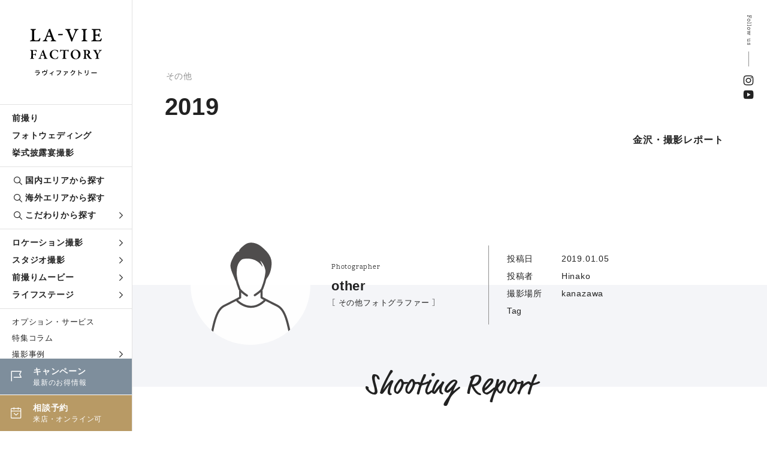

--- FILE ---
content_type: text/html; charset=UTF-8
request_url: https://www.la-viephoto.com/lavieblog/kanazawa/0013
body_size: 9483
content:
<!DOCTYPE html>
<html lang="ja">
<head>
<!-- Google Tag Manager -->
<script>
    (function(w,d,s,l,i){w[l]=w[l]||[];w[l].push({'gtm.start':
    new Date().getTime(),event:'gtm.js'});var f=d.getElementsByTagName(s)[0],
    j=d.createElement(s),dl=l!='dataLayer'?'&l='+l:'';j.async=true;j.src=
    'https://www.googletagmanager.com/gtm.js?id='+i+dl;f.parentNode.insertBefore(j,f);
    })(window,document,'script','dataLayer','GTM-MKPPBVP');
</script>
<!-- End Google Tag Manager -->
<meta charset="UTF-8">
<meta http-equiv="X-UA-Compatible" content="IE=edge">
<meta name="viewport" content="width=device-width, initial-scale=1.0">
<meta name="format-detection" content="telephone=no">
<title>2019・2019-01-05｜金沢の撮影レポート｜ラヴィファクトリー</title>
<meta name="description" content="2019・2019-01-05の記事詳細｜年間4万組のお客さまにハートのある結婚写真をお届けしているラヴィファクトリー。それぞれのストーリーをご紹介します。" />

<link rel="canonical" href="https://www.la-viephoto.com/lavieblog/kanazawa/0013" />

<link rel="stylesheet" href="https://www.la-viephoto.com/css/style.min.css">
<link rel="stylesheet" href="https://www.la-viephoto.com/css/icomoon/style.css">
<link rel="stylesheet" href="https://cdn.jsdelivr.net/npm/yakuhanjp@3.4.1/dist/css/yakuhanjp_s-narrow.min.css">
<link rel="stylesheet" href="https://use.typekit.net/qbe5npk.css">
<link rel="stylesheet" href="https://use.typekit.net/xym5ymn.css">
<link rel="stylesheet" href="https://www.la-viephoto.com/js/remodal/remodal.css" />
<link rel="stylesheet" href="https://www.la-viephoto.com/js/remodal/remodal-default-theme.css" />
<link rel="stylesheet" href="https://www.la-viephoto.com/js/swiper/swiper.min.css">
<link rel="stylesheet" href="https://use.typekit.net/eip6psh.css">
<link rel="stylesheet" href="https://www.la-viephoto.com/js/lightgallery/lightgallery.css">
<script src="https://www.la-viephoto.com/js/jquery-3.6.4.min.js"></script>
<script src="https://cdn.jsdelivr.net/npm/viewport-extra@1.0.2/dist/viewport-extra.min.js"></script>
<script>
 new ViewportExtra(375)
</script>
<!--▼Favicon-->
<link rel="shortcut icon" type="image/x-icon" href="https://www.la-viephoto.com/img/common/favicon.ico">
<!--▼og-->
<meta property="og:title" content="2019・2019-01-05｜金沢の撮影レポート｜ラヴィファクトリー" />
<meta property="og:description" content="2019・2019-01-05の記事詳細｜年間4万組のお客さまにハートのある結婚写真をお届けしているラヴィファクトリー。それぞれのストーリーをご紹介します。" />
<meta property="og:type" content="article" />
<meta property="og:url" content="https://www.la-viephoto.com/lavieblog/kanazawa/0013" />
<meta property="og:image" content="https://www.la-viephoto.com/storage/2023/05/25/S_20230525075819_1546678941_thumb.webp" />
<meta property="og:site_name" content="ラヴィファクトリー" />
<meta property="og:locale" content="ja_JP" />
<meta name="thumbnail" content="https://www.la-viephoto.com/storage/2023/05/25/S_20230525075819_1546678941_thumb.webp" />
<!--▼ Free Head Source-->

<script type="application/ld+json">
  {
    "@context": "https://schema.org",
    "@type": "Article",
    "headline": "2019",
    "image": [ "https://www.la-viephoto.com/storage/2023/05/25/S_20230525075819_1546678941_thumb.webp" ],
    "datePublished": "2019-01-05 09:02:21",
    "dateModified": "2023-05-25 07:58:19",
    "author": [{
        "@type": "Person",
        "name": "other",
        "url": ""
      }
    ]
  }
</script>

</head>
<body>

<!-- Google Tag Manager (noscript) -->
<noscript>
    <iframe src="https://www.googletagmanager.com/ns.html?id=GTM-MKPPBVP" height="0" width="0" style="display:none;visibility:hidden"></iframe>
</noscript>
<!-- End Google Tag Manager (noscript) -->

<!--begin::Header-->
<!--header-->
<header class="l-header">
    <p class="l-header__logo">
      <a href="https://www.la-viephoto.com">
    <picture>
      <source srcset="https://www.la-viephoto.com/img/common/logo_sp.svg" media="(max-width: 960px)">
      <img src="https://www.la-viephoto.com/img/common/logo.svg" alt="フォトウェディング、前撮り、結婚写真のラヴィファクトリー">
    </picture>
    </a>
    </p>
  
  <div class="l-header__main">
    <div class="global-nav">
      <ul class="global-nav__list">
        <li class="global-nav__list__item"><a href="https://www.la-viephoto.com/maedori">前撮り</a></li>
        <li class="global-nav__list__item"><a href="https://www.la-viephoto.com/photowedding">フォトウェディング</a></li>
        <li class="global-nav__list__item"><a href="https://www.la-viephoto.com/snap">挙式披露宴撮影</a></li>
      </ul>
      <ul class="global-nav__list">
        <li class="global-nav__list__item global-nav__list__item--search"><a href="https://www.la-viephoto.com/shop"><span class="icon icon-search"></span>国内エリアから探す</a></li>
        <li class="global-nav__list__item global-nav__list__item--search"><a href="https://www.la-viephoto.com/world"><span class="icon icon-search"></span>海外エリアから探す</a></li>
        <li class="global-nav__list__item global-nav__mega-menu global-nav__list__item--search">
          <div class="global-nav__mega-menu__trigger">
            <a href="javascript:void(0)"><span class="icon icon-search"></span>こだわりから探す<span class="icon icon-arrow_blk"></span></a>
          </div>
          <div class="global-nav__mega-menu__inner">
            <ul class="global-nav__mega-menu__list">
              <li class="global-nav__mega-menu__list__item"><a href="https://www.la-viephoto.com/theme/location">ロケ地から探す</a></li>
              <li class="global-nav__mega-menu__list__item"><a href="https://www.la-viephoto.com/clothing/dress">衣装から探す</a></li>
              <li class="global-nav__mega-menu__list__item"><a href="https://www.la-viephoto.com/hairmake">ヘアメイクから探す</a></li>
              <li class="global-nav__mega-menu__list__item"><a href="https://www.la-viephoto.com/photo_g">フォトグラファーから探す</a></li>
              <li class="global-nav__mega-menu__list__item"><a href="https://www.la-viephoto.com/photo_g/vg-all">ビデオグラファーから探す</a></li>
              <li class="global-nav__mega-menu__list__item"><a href="https://www.la-viephoto.com/theme">こだわりシーンから探す</a></li>              
            </ul>
          </div>
        </li>
      </ul>
      <ul class="global-nav__list">
        <li class="global-nav__mega-menu">
          <div class="global-nav__mega-menu__trigger">
            <a href="https://www.la-viephoto.com/location-shoot">ロケーション撮影<span class="icon icon-arrow_blk"></span></a>
          </div>
          <div class="global-nav__mega-menu__inner">
            <ul class="global-nav__mega-menu__list">
              <li class="global-nav__mega-menu__list__item"><a href="https://www.la-viephoto.com/location-shoot/dress">洋装ロケーション</a></li>
              <li class="global-nav__mega-menu__list__item"><a href="https://www.la-viephoto.com/location-shoot/kimono">和装ロケーション</a></li>
              <li class="global-nav__mega-menu__list__item"><a href="https://www.la-viephoto.com/location-shoot/dress-kimono">洋装・和装ロケーション</a></li>
              <li class="global-nav__mega-menu__list__item"><a href="https://www.la-viephoto.com/location-shoot/chapel">チャペルフォト</a></li>
            </ul>
          </div>
        </li>
        <li class="global-nav__mega-menu">
          <div class="global-nav__mega-menu__trigger">
            <a href="https://www.la-viephoto.com/studio-shoot">スタジオ撮影<span class="icon icon-arrow_blk"></span></a>
          </div>
          <div class="global-nav__mega-menu__inner">
            <ul class="global-nav__mega-menu__list">
              <li class="global-nav__mega-menu__list__item"><a href="https://www.la-viephoto.com/studio-shoot/dress">洋装スタジオ</a></li>
              <li class="global-nav__mega-menu__list__item"><a href="https://www.la-viephoto.com/studio-shoot/kimono">和装スタジオ</a></li>
              <li class="global-nav__mega-menu__list__item"><a href="https://www.la-viephoto.com/studio-shoot/dress-kimono">洋装・和装スタジオ</a></li>
            </ul>
          </div>
        </li>
        <li class="global-nav__mega-menu">
          <div class="global-nav__mega-menu__trigger">
            <a href="https://www.la-viephoto.com/movie">前撮りムービー<span class="icon icon-arrow_blk"></span></a>
          </div>
        </li>
        <li class="global-nav__mega-menu">
          <div class="global-nav__mega-menu__trigger">
            <a href="https://www.la-viephoto.com/moments">ライフステージ<span class="icon icon-arrow_blk"></span></a>
          </div>
          <div class="global-nav__mega-menu__inner">
            <ul class="global-nav__mega-menu__list">
              <li class="global-nav__mega-menu__list__item"><a href="https://www.la-viephoto.com/moments/engagement">エンゲージフォト</a></li>
              <li class="global-nav__mega-menu__list__item"><a href="https://www.la-viephoto.com/moments/legalphoto">入籍記念写真</a></li>
              <li class="global-nav__mega-menu__list__item"><a href="https://www.la-viephoto.com/moments/vowrenewal">結婚記念写真</a></li>
              <li class="global-nav__mega-menu__list__item"><a href="https://www.la-viephoto.com/moments/familyphoto">ファミリーフォト</a></li>
              <li class="global-nav__mega-menu__list__item"><a href="https://www.la-viephoto.com/moments/maternity">マタニティフォト</a></li>
            </ul>
          </div>
        </li>
      </ul>
      <ul class="global-nav__list">
        <li class="global-nav__list__item global-nav__list__item--sub"><a href="https://www.la-viephoto.com/options">オプション・サービス</a></li>
        <li class="global-nav__list__item global-nav__list__item--sub"><a href="https://www.la-viephoto.com/journal">特集コラム</a></li>
        <li class="global-nav__list__item global-nav__mega-menu global-nav__list__item global-nav__list__item--sub">
          <div class="global-nav__mega-menu__trigger">
            <a href="javascript:void(0)">撮影事例<span class="icon icon-arrow_blk"></span></a>
          </div>
          <div class="global-nav__mega-menu__inner">
            <ul class="global-nav__mega-menu__list">
              <li class="global-nav__mega-menu__list__item"><a href="https://www.la-viephoto.com/lavieblog">撮影レポート</a></li>
              <li class="global-nav__mega-menu__list__item"><a href="https://www.la-viephoto.com/reviews">お客さまの声</a></li>
            </ul>
          </div>
        </li>
        <li class="global-nav__list__item global-nav__mega-menu global-nav__list__item global-nav__list__item--sub">
          <div class="global-nav__mega-menu__trigger">
            <a href="javascript:void(0)">ご利用ガイド<span class="icon icon-arrow_blk"></span></a>
          </div>
          <div class="global-nav__mega-menu__inner">
            <ul class="global-nav__mega-menu__list">
              <li class="global-nav__mega-menu__list__item"><a href="https://www.la-viephoto.com/faq">よくあるご質問</a></li>
              <li class="global-nav__mega-menu__list__item"><a href="https://www.la-viephoto.com/about">私たちについて</a></li>
            </ul>
          </div>
        </li>
        <li class="global-nav__list__item global-nav__list__item--sub"><a href="https://www.la-viephoto.com/shop-list">店舗一覧</a></li>
        <ul class="global-nav__cta">
          <li class="global-nav__cta__item cta__event">
            <a href="https://www.la-viephoto.com/topics">
              <span class="icon icon-event"></span>
              <p class="txt"><span class="tit">キャンペーン</span><span class="sub">最新のお得情報</span></p>
            </a>
          </li>
          <li class="global-nav__cta__item cta__reserve">
            <a href="https://www.la-viephoto.com/reserve">
              <span class="icon icon-calender"></span>
              <p class="txt"><span class="tit">相談予約</span><span class="sub">来店・オンライン可</span></p>
            </a>
          </li>
        </ul>
    </div>
  </div>
</header>
<!--//header--><!--end::Header-->

<!--begin::Main-->
<!--main-->
<main class="p-lavieblog">
  <!--c-page-title-->
    <div class="c-page-title--post fade-in">
      <div class="c-page-title--post__inner">
        <div class="c-page-title--post__title">
          <div class="c-blog__info">
            <p class="c-blog__category c-blog__category--location">その他</p>
          </div>
          <h1>2019</h1>          
        </div>
        <div class="c-page-title--post__hero">
          <picture class="c-page-title--post__hero__image">
            <img src="https://www.la-viephoto.com/storage/2023/05/25/S_20230525075819_1546678941_thumb.webp" alt="">
          </picture>       
        </div>
        <div class="c-page-title--post__label">金沢・撮影レポート</div>
      </div>
      <div class="page-title__sns">
        <p class="tit">Follow us</p>
        <ul class="page-title__sns__list">
          <li class="page-title__sns__list__item"><a href="https://www.instagram.com/laviefactory/" target="_blank"><span class="icon-insta"></span></a></li>
          <li class="page-title__sns__list__item"><a href="https://www.youtube.com/user/LavieFactory" target="_blank"><span class="icon-youtube"></span></a></li>
        </ul>
      </div>
    </div>
  <!--//c-page-title-->
  
  <!--p-post-article-info-->
    <div class="p-post-article-info c-sec c-sec--mTop120">
      <div class="p-post-article-info__inner">
        <div class="p-post-article-info__profile fade-up">
          <picture><img src="https://www.la-viephoto.com/storage/pg-icon.svg" alt=""></picture>
          <div class="profile-txt">
            <div class="shoulder">Photographer</div>
            <div class="name">other</div>
            <div class="dpt">［ その他フォトグラファー ］</div>
          </div>
        </div>
        <dl class="p-post-article-info__data fade-up">
          <dt>投稿日</dt>
          <dd>2019.01.05</dd>
          <dt>投稿者</dt>
          <dd>Hinako</dd>
          <dt>撮影場所</dt>
          <dd><span class="val">kanazawa</span></dd>
          <dt>Tag</dt>
          <dd>
                                  </dd>
        </dl>
      </div>
    </div>
  <!--//p-post-article-info-->
  
  <!--p-report-article-->
    <article class="p-report-article">
      <div class="p-report-article__body">
        <h2 class="p-report-article__tit fade-up">Shooting Report</h2>
                <section class="p-report-article__block"> 
          <picture class="fade-up"><img loading="lazy" src="https://www.la-viephoto.com/storage/2023/05/25/S_20230525075817_1546678941_1.webp" alt=""></picture>
          <h3 class="tit fade-up"></h3>
          <p class="fade-up"><br /><br />
あけましておめでとうございます。<br /><br />
&nbsp;</p>
        </section>
                <section class="p-report-article__block"> 
          <picture class="fade-up"><img loading="lazy" src="https://www.la-viephoto.com/storage/noImage.png" alt=""></picture>
          <h3 class="tit fade-up"></h3>
          <p class="fade-up"><br /><br />
ブログを書く機会が多くなり、<br /><br />
お客様との思い出を振り返ることが<br /><br />
前よりもさらに増えたなと感じます。<br /><br />
<br /><br />
写真を見ながら思いを馳せると、<br /><br />
その時の出来事を より一層鮮明に思い出すことができ、<br /><br />
あたたかい気持ちでいっぱいになります。<br /><br />
&nbsp;</p>
        </section>
                <section class="p-report-article__block"> 
          <picture class="fade-up"><img loading="lazy" src="https://www.la-viephoto.com/storage/noImage.png" alt=""></picture>
          <h3 class="tit fade-up"></h3>
          <p class="fade-up"><br /><br />
「あんなことあったよね」<br /><br />
「この時こんな話をしたよね」と<br /><br />
いつまでも 何度でも 思い返していただける、<br /><br />
そんな写真を 今年もお届けしていきます。<br /><br />
&nbsp;</p>
        </section>
                <section class="p-report-article__block"> 
          <picture class="fade-up"><img loading="lazy" src="https://www.la-viephoto.com/storage/noImage.png" alt=""></picture>
          <h3 class="tit fade-up"></h3>
          <p class="fade-up"><br /><br />
2019年も<br /><br />
どうぞよろしくお願い致します。<br /><br />
&nbsp;</p>
        </section>
              </div>
  
      <div class="p-article__share fade-up">
        <p class="tit">この記事をシェアする</p>
        <div class="share-button">
          <div class="facebook">
            <a href="//www.facebook.com/share.php?u=https://www.la-viephoto.com/lavieblog/kanazawa/0013" target="_blank">facebook</a>
          </div>
          <div class="twitter">
              <a href="//twitter.com/share?url=https://www.la-viephoto.com/lavieblog/kanazawa/0013&text=2019" target="_blank">twitter</a>
          </div>
          <div class="line">
              <a href="//line.me/R/msg/text/?2019https://www.la-viephoto.com/lavieblog/kanazawa/0013" target="_blank">line</a>
          </div>
        </div>
      </div>
  
        
        
        
      <div class="c-more-banner mTop80 fade-up">
        <a href="https://www.la-viephoto.com/kanazawa">
          <picture class="c-more-banner__image"><span class="focus"><img loading="lazy" src="https://www.la-viephoto.com/storage/2025/07/31/S_20250731183321_kanazawa_thm.webp" alt=""></span></picture>
          <div class="c-more-banner__txt">
            <p class="ja">金沢の前撮り・フォトウェディングをもっと知る</p>
            <p class="en">Kanazawa Studio</p>
          </div>
        </a>
      </div>
    </article>
  <!--//p-report-article-->
  
  <!-- p-report-pagination-->
    <div class="p-report-pagination fade-up">
      <div class="p-report-pagination__inner">
                                                                                                                                                                                                                                                                                                                                                                                                                                                                                                                                                                                                                                                                                                                                                                                                                                                                                                                                                                                                                                                                                                                                                                                                                                                                                                                                                                                                                                                                                                                                                                                                                                                                                                                                                                                                                                                                                                                                                                                                                                                                                                                                                                                                                                                                                                                                                                                                                                                                                                                                                                                                                                                                                                                                                                                                                                                                                                                                                                                                                                                                                                                                                                                                                                                                                                                                                                                                                                                                                                                                                                                                                                                                                                                                                                                                                                                                                                                                                                                                                                                                                                                                                                                                                                                                                                                                                                                                                                                                                                                                                                                                                                                                                                                                                                                                                                                                                                                                                                                                                                                                                                                                                                                                                                                                                                                                                                                                                                                                                                                                                                                                                                                                                                                                                                                                                                                                                                                                                                                                                                                                                                                                                                                                                                                                                                                                                                                                                                                                                                                                                                                                                                                                                                                                                                                                                                                                                                                                                                                                                                                                                                                                                                                                                                                                                                                                                                                                                                                                                                                                                                                                                                                                                                                                                                                                                                                                                                                                                                                                                                                                                                                                                                                                                                                                                                                                                                                                                                                                                                                                                                                                                                                                                                                                                                                                                                                                                                                                                                                                                                                                                                                                                                                                                                                                                                                                                                                                                                                                                                                                                                                                                                                                                                                                                                                                                                                                                                                                                                                                                                                                                                                                                                                                                                                                                                                                                                                                                                                                                                                                                                                                                                                                                                                                                                                                                                                                                                                                                                                                                                                                                                                                                                                                                                                                                                                                                                                                                                                                                                                                                                                                                                                                                                                                                                                                                                                                                                                                                                                                                                                                                                                                                                                                                                                                                                                                                                                                                                                                                                                                                                                                                                                                                                                                                                                                                                                                                                                                                                                                                                                                                                                                                                                                                                                                                                                                                                                                                                                                                                                                                                                                                                                                                                                                                                                                                                                                                                                                                                                                                                                                                                                                                                                                                                                                                                                                                                                                                                                                                                                                                                                                                                                                                                                                                                                                                                                                                                                                                                                                                                                                                                                                                                                                                                                                                                                                                                                                                                                                                                                                                                                                                                                                                                                                                                                                                                                                                                                                                                                                                                                                                                                                                                                                                                                                                                                                                                                                                                                                                                                                                                                                                                                                                                                                                                                                                                                                                                                                                                                                                                                                                                                                                                                                                                                                                                                                                                                                                                                                                                                                                                                                                                                                                                                                                                                                                                                                                                                                                                                                                                                                                                                                                                                                                                                                                                                                                                                                                                                                                                                                                                                                                                                                                                                                                                                                                                                                                                                                                                                                                                                                                                                                                                                                                                                                                                                                                                                                                                                                                                                                                                                                                                                                                                                                                                                                                                                                                                                                                                                                                                                                                                                                                                                                                                                                                                                                                                                                                                                                                                                                                                                                                                                                                                                                                                                                                                                                                                                                                                                                                                                                                                                                                                                                                                                                                                                                                                                                                                                                                                                                                                                                                                                                                                                                                                                                                                                                                                                                                                                                                                                                                                                                                                                                                                                                                                                                                                                                                                                                                                                                                                                                                                                                                                                                                                                                                                                                                                                                                                                                                                                                                                                                                                                                                                                                                                                                                                                                                                                                                                                                                                                                                                                                                                                                                                                                                                                                                                                                                                                                                                                                                                                                                                                                                                                                                                                                                                                                                                                                                                                                                                                                                                                                                                                                                                                                                                                                                                                                                                                                                                                                                                                                                                                                                                                                                                                                                                                                                                                                                                                                                                                                                                                                                                                                                                                                                                                                                                                                                                                                                                                                                                                                                                                                                                                                                                                                                                                                                                                                                                                                                                                                                                                                                                                                                                                                                                                                                                                                                                                                                                                                                                                                                                                                                                                                                                                                                                                                                                                                                                                                                                                                                                                                                                                                                                                                                                                                                                                                                                                                                                                                                                                                                                                                                                                                                                                                                                                                                                                                                                                                                                                                                                                                                                                                                                                                                                                                                                                                                                                                                                                                                                                                                                                                                                                                                                                                                                                                                                                                                                                                                                                                                                                                                                                                                                                                                                                                                                                                                                                                                                                                                                                                                                                                                                                                                                                                                                                                                                                                                                                                                                                                                                                                                                                                                                                                                                                                                                                                                                                                                                                                                                                                                                                                                                                                                                                                                                                                                                                                                                                                                                                                                                                                                                                                                                                                                                                                                                                                                                                                                                                                                                                                                                                                                                                                                                                                                                                                                                                                                                                                                                                                                                                                                                                                                                                                                                                                                                                                                                                                                                                                                                                                                                                                                                                                                                                                                                                                                                                                                                                                                                                                                                                                                                                                                                                                                                                                                                                                                                                                                                                                                                                                                                                                                                                                                                                                                                                                                                                                                                                                                                                                                                                                                                                                                                                                                                                                                                                                                                                                                                                                                                                                                                                                                                                                                                                                                                                                                                                                                                                                                                                                                                                                                                                                                                                                                                                                                                                                                                                                                                                                                                                                                                                                                                                                                                                                                                                                                                                                                                                                                                                                                                                                                                                                                                                                                                                                                                                                                                                                                                                                                                                                                                                                                                                                                                                                                                                                                                                                                                                                                                                                                                                                                                                                                                                                                                                                                                                                                                                                                                                                                                                                                                                                                                                                                                                                                                                                                                                                                                                                                                                                                                                                                                                                                                                                                                                                                                                                                                                                                                                                                                                                                                                                                                                                                                                                                                                                                                                                                                                                                                                                                                                                                                                                                                                                                                                                                                                                                                                                                                                                                                                                                                                                                                                                                                                                                                                                                                                                                                                                                                                                                                                                                                                                                                                                                                                                                                                                                                                                                                                                                                                                                                                                                                                                                                                                                                                                                                                                                                                                                                                                                                                                                                                                                                                                                                                                                                                                                                                                                                                                                                                                                                                                                                                                                                                                                                                                                                                                                                                                                                                                                                                                                                                                                                                                                                                                                                                                                                                                                                                                                                                                                                                                                                                                                                                                                                                                                                                                                                                                                                                                                                                                                                                                                                                                                                                                                                                                                                                                                                                                                                                                                                                                                                                                                                                                                                                                                                                                                                                                                                                                                                                                                                                                                                                                                                                                                                                                                                                                                                                                                                                                                                                                                                                                                                                                                                                                                                                                                                                                                                                                                                                                                                                                                                                                                                                                                                                                                                                                                                                                                                                                                                                                                                                                                                                                                                                                                                                                                                                                                                                                                                                                                                                                                                                                                                                                                                                                                                                                                                                                                                                                                                                                                                                                                                                                                                                                                                                                                                                                                                                                                                                                                                                                                                                                                                                                                                                                                                                                                                                                                                                                                                                                                                                                                                                                                                                                                                                                                                                                                                                                                                                                                                                                                                                                                                                                                                                                                                                                                                                                                                                                                                                                                                                                                                                                                                                                                                                                                                                                                                                                                                                                                                                                                                                                                                                                                                                                                                                                                                                                                                                                                                                                                                                                                                                                                                                                                                                                                                                                                                                                                                                                                                                                                                                                                                                                                                                                                                                                                                                                                                                                                                                                                                                                                                                                                                                                                                                                                                                                                                                                                                                                                                                                                                                                                                                                                                                                                                                                                                                                                                                                                                                                                                                                                                                                                                                                                                                                                                                                                                                                                                                                                                                                                                                                                                                                                                                                                                                                                                                                                                                                                                                                                                                                                                                                                                                                                                                                                                                                                                                                                                                                                                                                                                                                                                                                                                                                                                                                                                                                                                                                                                                                                                                                                                                                                                                                                                                                                                                                                                                                                                                                                                                                                                                                                                                                                                                                                                                                                                                                                                                                                                                                                                                                                                                                                                                                                                                                                                        <div class="p-report-pagination__control">
                    <a href="https://www.la-viephoto.com/lavieblog/hiroshima/0014">
            <div class="txt-wrap">
              <span class="label">前の記事</span>
              <div class="report-tit">生きる写真♯２</div>
              <div class="c-blog__info">
                <time datetime="2019-01-05" class="c-blog__time">2019.01.05</time>
                <p class="c-blog__category c-blog__category--location">ロケーション撮影</p>
              </div>
            </div>
            <picture class="report-image"><span class="focus"><img loading="lazy" src="https://www.la-viephoto.com/storage/2023/05/25/S_20230525075841_1546687955_thumb.webp" alt=""></span></picture>
          </a>
                  </div>
        <div class="p-report-pagination__control">
                    <a href="https://www.la-viephoto.com/lavieblog/niigata/0012">
            <div class="txt-wrap">
              <span class="label">次の記事</span>
              <p class="report-tit">-思い出の佐渡ヶ島-</p>
              <div class="c-blog__info">
                <time datetime="2019-01-05" class="c-blog__time">2019.01.05</time>
                <p class="c-blog__category c-blog__category--location">ロケーション撮影</p>
              </div>
            </div>
            <picture class="report-image"><span class="focus"><img loading="lazy" src="https://www.la-viephoto.com/storage/2023/05/25/S_20230525075816_1546675923_thumb.webp" alt=""></span></picture>
          </a>
                  </div>
                                                                                                                                                                                                                                                                                                                                                                                                                                                                                                                                      </div>
    </div>
  <!-- //p-report-pagination-->
  
  <!--l-other-report-->
    <section class="l-other-report c-sec c-sec--mTop150">
      <div class="inner-l">
        <h2 class="c-sec-heading fade-up">その他の撮影レポート</h2>
        <ul class="genre-tab fade-up" id="genre-tab">
          <li id="area" class="active">エリアが同じ</li>
          <li id="category">カテゴリが同じ</li>
        </ul>
  
        <div class="genre_box active" id="genre_area">
          <ul class="c-report__list">
                                    
                                    
                                    
                        <li class="c-report__list__item c-report__list__item--small fade-up">
              <section>
                <a href="https://www.la-viephoto.com/lavieblog/kanazawa/3943">
                  <picture class="c-report__item__image"><span class="focus"><img loading="lazy" src="https://www.la-viephoto.com/storage/2026/01/11/S_20260111141626_MLK03070030.webp" alt=""></span></picture>
                  <div class="c-report__body">
                    <h3 class="c-report__tit">やりたいこと</h3>
                    <div class="c-report__info">
                      <picture><img loading="lazy" src="https://www.la-viephoto.com/storage/2024/08/30/S_20240830161604_face.webp" alt=""></picture>
                      <dl>
                        <dt>エリア</dt>
                        <dd>金沢</dd>
                        <dt>撮影</dt>
                        <dd>keiichi</dd>
                        <dt>カテゴリ</dt>
                        <dd>ロケーション撮影</dd>
                      </dl>
                    </div>
                  </div>
                </a>
              </section>
            </li>
                                                
                                    
                                    
                        <li class="c-report__list__item c-report__list__item--small fade-up">
              <section>
                <a href="https://www.la-viephoto.com/lavieblog/kanazawa/3941">
                  <picture class="c-report__item__image"><span class="focus"><img loading="lazy" src="https://www.la-viephoto.com/storage/2026/01/10/S_20260110124400_MLK02900221.webp" alt=""></span></picture>
                  <div class="c-report__body">
                    <h3 class="c-report__tit">好きなもの</h3>
                    <div class="c-report__info">
                      <picture><img loading="lazy" src="https://www.la-viephoto.com/storage/2024/08/30/S_20240830161604_face.webp" alt=""></picture>
                      <dl>
                        <dt>エリア</dt>
                        <dd>金沢</dd>
                        <dt>撮影</dt>
                        <dd>keiichi</dd>
                        <dt>カテゴリ</dt>
                        <dd>ロケーション撮影</dd>
                      </dl>
                    </div>
                  </div>
                </a>
              </section>
            </li>
                                                
                        <li class="c-report__list__item c-report__list__item--small fade-up">
              <section>
                <a href="https://www.la-viephoto.com/lavieblog/kanazawa/3939">
                  <picture class="c-report__item__image"><span class="focus"><img loading="lazy" src="https://www.la-viephoto.com/storage/2026/01/09/S_20260109153921_MLK02330022.webp" alt=""></span></picture>
                  <div class="c-report__body">
                    <h3 class="c-report__tit">和装フォト</h3>
                    <div class="c-report__info">
                      <picture><img loading="lazy" src="https://www.la-viephoto.com/storage/pg-icon.svg" alt=""></picture>
                      <dl>
                        <dt>エリア</dt>
                        <dd>金沢</dd>
                        <dt>撮影</dt>
                        <dd>other</dd>
                        <dt>カテゴリ</dt>
                        <dd>ロケーション撮影</dd>
                      </dl>
                    </div>
                  </div>
                </a>
              </section>
            </li>
                                                
                        <li class="c-report__list__item c-report__list__item--small fade-up">
              <section>
                <a href="https://www.la-viephoto.com/lavieblog/kanazawa/3938">
                  <picture class="c-report__item__image"><span class="focus"><img loading="lazy" src="https://www.la-viephoto.com/storage/2026/01/09/S_20260109140124_MLK02980042.webp" alt=""></span></picture>
                  <div class="c-report__body">
                    <h3 class="c-report__tit">東茶屋街</h3>
                    <div class="c-report__info">
                      <picture><img loading="lazy" src="https://www.la-viephoto.com/storage/pg-icon.svg" alt=""></picture>
                      <dl>
                        <dt>エリア</dt>
                        <dd>金沢</dd>
                        <dt>撮影</dt>
                        <dd>other</dd>
                        <dt>カテゴリ</dt>
                        <dd>ロケーション撮影</dd>
                      </dl>
                    </div>
                  </div>
                </a>
              </section>
            </li>
                       </ul>
        </div>
  
        <div class="genre_box" id="genre_category">
          <ul class="c-report__list">
                                    
                                    
                                    
                                    
                                    
                                    
                                    
                                    
                                    
                                    
                                    
                                    
                                    
                                    
                                    
                                    
                                    
                                    
                                    
                                    
                                    
                                    
                                    
                                    
                                    
                                    
                                    
                                    
                                    
                                    
                                    
                                    
                                    
                                    
                                    
                                    
                                    
                                    
                                    
                                    
                                    
                                    
                                    
                                    
                                    
                                    
                                    
                                    
                                    
                                    
                                    
                                    
                                    
                                    
                                    
                                    
                                    
                                    
                                    
                                    
                                    
                                    
                                    
                                    
                                    
                                    
                                    
                                    
                                    
                                    
                                    
                                    
                                    
                                    
                                    
                                    
                                    
                                    
                                    
                                    
                                    
                                    
                                    
                                    
                                    
                                    
                                    
                                    
                                    
                                    
                                    
                                    
                                    
                                    
                                    
                                    
                                    
                                    
                                    
                                    
                                    
                                    
                                    
                                    
                                    
                                    
                                    
                                    
                                    
                                    
                                    
                                    
                                    
                                    
                                    
                                    
                                    
                                    
                                    
                                    
                                    
                                    
                                    
                                    
                                    
                                    
                                    
                                    
                                    
                                    
                                    
                                    
                                    
                                    
                                    
                                    
                                    
                                    
                                    
                                    
                                    
                                    
                                    
                                    
                                    
                                    
                                    
                                    
                                    
                                    
                                    
                                    
                                    
                                    
                                    
                                    
                                    
                                    
                                    
                                    
                                    
                                    
                                    
                                    
                                    
                                    
                                    
                                    
                                    
                                    
                                    
                                    
                                    
                                    
                                    
                                    
                                    
                                    
                                    
                                    
                                    
                                    
                                    
                                    
                                    
                                    
                                    
                                    
                                    
                                    
                                    
                                    
                                    
                                    
                                    
                                    
                                    
                                    
                                    
                                    
                                    
                                    
                                    
                                    
                                    
                                    
                                    
                                    
                                    
                                    
                                    
                                    
                                    
                                    
                                    
                                    
                                    
                                    
                                    
                                    
                                    
                                    
                                    
                                    
                                    
                                    
                                    
                                    
                                    
                                    
                                    
                                    
                                    
                                    
                                    
                                    
                                    
                                    
                                    
                                    
                                    
                                    
                                    
                                    
                                    
                                    
                                    
                                    
                                    
                                    
                                    
                                    
                                    
                                    
                                    
                                    
                                    
                                    
                                    
                                    
                                    
                                    
                                    
                                    
                                    
                                    
                                    
                                    
                                    
                                    
                                    
                                    
                                    
                                    
                                    
                                    
                                    
                                    
                                    
                                    
                                    
                                    
                                    
                                    
                                    
                                    
                                    
                                    
                                    
                                    
                                    
                                    
                                    
                                    
                                    
                                    
                                    
                                    
                                    
                                    
                                    
                                    
                                    
                                    
                                    
                                    
                                    
                                    
                                    
                                    
                                    
                                    
                                    
                                    
                                    
                                    
                                    
                                    
                                    
                                    
                                    
                                    
                                    
                                    
                                    
                                    
                                    
                                    
                                    
                                    
                                    
                                    
                                    
                                    
                                    
                                    
                                    
                                    
                                    
                                    
                                    
                                    
                                    
                                    
                                    
                                    
                                    
                                    
                                    
                                    
                                    
                                    
                                    
                                    
                                    
                                    
                                    
                                    
                                    
                                    
                                    
                                    
                                    
                                    
                                    
                                    
                                    
                                    
                                    
                                    
                                    
                                    
                                    
                                    
                                    
                                    
                                    
                                    
                                    
                                    
                                    
                                    
                                    
                                    
                                    
                                    
                                    
                                    
                                    
                                    
                                    
                                    
                                    
                                    
                                    
                                    
                                    
                                    
                                    
                                    
                                    
                                    
                                    
                                    
                                    
                                    
                                    
                                    
                                    
                                    
                                    
                                    
                                    
                                    
                                    
                                    
                                    
                                    
                                    
                                    
                                    
                                    
                                    
                                    
                                    
                                    
                                    
                                    
                                    
                                    
                                    
                                    
                                    
                                    
                                    
                                    
                                    
                                    
                                    
                                    
                                    
                                    
                                    
                                    
                                    
                                    
                                    
                                    
                                    
                                    
                                    
                                    
                                    
                                    
                                    
                                    
                                    
                                    
                                    
                                    
                                    
                                    
                                    
                                    
                                    
                                    
                                    
                                    
                                    
                                    
                                    
                                    
                                    
                                    
                                    
                                    
                                    
                                    
                                    
                                    
                                    
                                    
                                    
                                    
                                    
                                    
                                    
                                    
                                    
                                    
                                    
                                    
                                    
                                    
                                    
                                    
                                    
                                    
                                    
                                    
                                    
                                    
                                    
                                    
                                    
                                    
                                    
                                    
                                    
                                    
                                    
                                    
                                    
                                    
                                    
                                    
                                    
                                    
                                    
                                    
                                    
                                    
                                    
                                    
                                    
                                    
                                    
                                    
                                    
                                    
                                    
                                    
                                    
                                    
                                    
                                    
                                    
                                    
                                    
                                    
                                    
                                    
                                    
                                    
                                    
                                    
                                    
                                    
                                    
                                    
                                    
                                    
                                    
                                    
                                    
                                    
                                    
                                    
                                    
                                    
                                    
                                    
                                    
                                    
                                    
                                    
                                    
                                    
                                    
                                    
                                    
                                    
                                    
                                    
                                    
                                    
                                    
                                    
                                    
                                    
                                    
                                    
                                    
                                    
                                    
                                    
                                    
                                    
                                    
                                    
                                    
                                    
                                    
                                    
                                    
                                    
                                    
                                    
                                    
                                    
                                    
                                    
                                    
                                    
                                    
                                    
                                    
                                    
                                    
                                    
                                    
                                    
                                    
                                    
                                    
                                    
                                    
                                    
                                    
                                    
                                    
                                    
                                    
                                    
                                    
                                    
                                    
                                    
                                    
                                    
                                    
                                    
                                    
                                    
                                    
                                    
                                    
                                    
                                    
                                    
                                    
                                    
                                    
                                    
                                    
                                    
                                    
                                    
                                    
                                    
                                    
                                    
                                    
                                    
                                    
                                    
                                    
                                    
                                    
                                    
                                    
                                    
                                    
                                    
                                    
                                    
                                    
                                    
                                    
                                    
                                    
                                    
                                    
                                    
                                    
                                    
                                    
                                    
                                    
                                    
                                    
                                    
                                    
                                    
                                    
                                    
                                    
                                    
                                    
                                    
                                    
                                    
                                    
                                    
                                    
                                    
                                    
                                    
                                    
                                    
                                    
                                    
                                    
                                    
                                    
                                    
                                    
                                    
                                    
                                    
                                    
                                    
                                    
                                    
                                    
                                    
                                    
                                    
                                    
                                    
                                    
                                    
                                    
                                    
                                    
                                    
                                    
                                    
                                    
                                    
                                    
                                    
                                    
                                    
                                    
                                    
                                    
                                    
                                    
                                    
                                    
                                    
                                    
                                    
                                    
                                    
                                    
                                    
                                    
                                    
                                    
                                    
                                    
                                    
                                    
                                    
                                    
                                    
                                    
                                    
                                    
                                    
                                    
                                    
                                    
                                    
                                    
                                    
                                    
                                    
                                    
                                    
                                    
                                    
                                    
                                    
                                    
                                    
                                    
                                    
                                    
                                    
                                    
                                    
                                    
                                    
                                    
                                    
                                    
                                    
                                    
                                    
                                    
                                    
                                    
                                    
                                    
                                    
                                    
                                    
                                    
                                    
                                    
                                    
                                    
                                    
                                    
                                    
                                    
                                    
                                    
                                    
                                    
                                    
                                    
                                    
                                    
                                    
                                    
                                    
                                    
                                    
                                    
                                    
                                    
                                    
                                    
                                    
                                    
                                    
                                    
                                    
                                    
                                    
                                    
                                    
                                    
                                    
                                    
                                    
                                    
                                    
                                    
                                    
                                    
                                    
                                    
                                    
                                    
                                    
                                    
                                    
                                    
                                    
                                    
                                    
                                    
                                    
                                    
                                    
                                    
                                    
                                    
                                    
                                    
                                    
                                    
                                    
                                    
                                    
                                    
                                    
                                    
                                    
                                    
                                    
                                    
                                    
                                    
                                    
                                    
                                    
                                    
                                    
                                    
                                    
                                    
                                    
                                    
                                    
                                    
                                    
                                    
                                    
                                    
                                    
                                    
                                    
                                    
                                    
                                    
                                    
                                    
                                    
                                    
                                    
                                    
                                    
                                    
                                    
                                    
                                    
                                    
                                    
                                    
                                    
                                    
                                    
                                    
                                    
                                    
                                    
                                    
                                    
                                    
                                    
                                    
                                    
                                    
                                    
                                    
                                    
                                    
                                    
                                    
                                    
                                    
                                    
                                    
                                    
                                    
                                    
                                    
                                    
                                    
                                    
                                    
                                    
                                    
                                    
                                    
                                    
                                    
                                    
                                    
                                    
                                    
                                    
                                    
                                    
                                    
                                    
                                    
                                    
                                    
                                    
                                    
                                    
                                    
                                    
                                    
                                    
                                    
                                    
                                    
                                    
                                    
                                    
                                    
                                    
                                    
                                    
                                    
                                    
                                    
                                    
                                    
                                    
                                    
                                    
                                    
                                    
                                    
                                    
                                    
                                    
                                    
                                    
                                    
                                    
                                    
                                    
                                    
                                    
                                    
                                    
                                    
                                    
                                    
                                    
                                    
                                    
                                    
                                    
                                    
                                    
                                    
                                    
                                    
                                    
                                    
                                    
                                    
                                    
                                    
                                    
                                    
                                    
                                    
                                    
                                    
                                    
                                    
                                    
                                    
                                    
                                    
                                    
                                    
                                    
                                    
                                    
                                    
                                    
                                    
                                    
                                    
                                    
                                    
                                    
                                    
                                    
                                    
                                    
                                    
                                    
                                    
                                    
                                    
                                    
                                    
                                    
                                    
                                    
                                    
                                    
                                    
                                    
                                    
                                    
                                    
                                    
                                    
                                    
                                    
                                    
                                    
                                    
                                    
                                    
                                    
                                    
                                    
                                    
                                    
                                    
                                    
                                    
                                    
                                    
                                    
                                    
                                    
                                    
                                    
                                    
                                    
                                    
                                    
                                    
                                    
                                    
                        <li class="c-report__list__item c-report__list__item--small fade-up">
              <section>
                <a href="https://www.la-viephoto.com/lavieblog/hawaii/2513">
                  <picture class="c-report__item__image"><span class="focus"><img loading="lazy" src="https://www.la-viephoto.com/storage/2023/05/26/S_20230526010713_1646966956_thumb.webp" alt=""></span></picture>
                  <div class="c-report__body">
                    <h3 class="c-report__tit">ハワイ復活直近？</h3>
                    <div class="c-report__info">
                      <picture><img loading="lazy" src="https://www.la-viephoto.com/storage/2023/04/20/S_20230420142840_Ken.webp" alt=""></picture>
                      <dl>
                        <dt>エリア</dt>
                        <dd>ハワイ</dd>
                        <dt>撮影</dt>
                        <dd>KEN</dd>
                        <dt>カテゴリ</dt>
                        <dd>その他</dd>
                      </dl>
                    </div>
                  </div>
                </a>
              </section>
            </li>
                                                
                                    
                                    
                                    
                                    
                                    
                                    
                                    
                                    
                                    
                                    
                                    
                                    
                                    
                                    
                                    
                                    
                                    
                                    
                                    
                                    
                                    
                                    
                                    
                                    
                                    
                                    
                                    
                                    
                                    
                                    
                                    
                                    
                                    
                                    
                                    
                                    
                                    
                                    
                                    
                                    
                                    
                                    
                                    
                                    
                                    
                                    
                                    
                                    
                                    
                                    
                                    
                                    
                                    
                                    
                                    
                                    
                                    
                                    
                                    
                                    
                                    
                                    
                                    
                                    
                                    
                                    
                                    
                                    
                                    
                                    
                                    
                                    
                                    
                                    
                                    
                                    
                                    
                                    
                                    
                                    
                                    
                                    
                                    
                                    
                                    
                                    
                                    
                                    
                                    
                                    
                                    
                                    
                                    
                                    
                                    
                        <li class="c-report__list__item c-report__list__item--small fade-up">
              <section>
                <a href="https://www.la-viephoto.com/lavieblog/hawaii/2399">
                  <picture class="c-report__item__image"><span class="focus"><img loading="lazy" src="https://www.la-viephoto.com/storage/2023/05/26/S_20230526002900_1639722431_thumb.webp" alt=""></span></picture>
                  <div class="c-report__body">
                    <h3 class="c-report__tit">GoodDaysvol.41</h3>
                    <div class="c-report__info">
                      <picture><img loading="lazy" src="https://www.la-viephoto.com/storage/2023/04/20/S_20230420142902_Kumiko.webp" alt=""></picture>
                      <dl>
                        <dt>エリア</dt>
                        <dd>ハワイ</dd>
                        <dt>撮影</dt>
                        <dd>Kumiko</dd>
                        <dt>カテゴリ</dt>
                        <dd>その他</dd>
                      </dl>
                    </div>
                  </div>
                </a>
              </section>
            </li>
                                                
                                    
                                    
                                    
                                    
                                    
                                    
                                    
                                    
                                    
                                    
                                    
                                    
                                    
                                    
                                    
                                    
                                    
                                    
                                    
                                    
                                    
                                    
                                    
                                    
                                    
                                    
                                    
                                    
                                    
                                    
                                    
                                    
                                    
                                    
                                    
                                    
                                    
                                    
                                    
                                    
                                    
                                    
                                    
                                    
                                    
                                    
                                    
                                    
                                    
                                    
                                    
                                    
                                    
                                    
                                    
                                    
                                    
                                    
                                    
                                    
                                    
                                    
                                    
                                    
                                    
                                    
                                    
                                    
                                    
                                    
                                    
                                    
                                    
                                    
                                    
                                    
                                    
                                    
                                    
                                    
                                    
                                    
                                    
                                    
                                    
                                    
                                    
                                    
                                    
                                    
                                    
                                    
                                    
                                    
                                    
                                    
                                    
                                    
                                    
                                    
                                    
                                    
                                    
                                    
                                    
                                    
                                    
                                    
                                    
                                    
                                    
                                    
                                    
                                    
                                    
                                    
                                    
                                    
                                    
                                    
                                    
                                    
                                    
                                    
                                    
                                    
                                    
                                    
                                    
                                    
                                    
                                    
                                    
                                    
                                    
                                    
                                    
                                    
                                    
                                    
                                    
                                    
                                    
                                    
                                    
                                    
                        <li class="c-report__list__item c-report__list__item--small fade-up">
              <section>
                <a href="https://www.la-viephoto.com/lavieblog/hawaii/2250">
                  <picture class="c-report__item__image"><span class="focus"><img loading="lazy" src="https://www.la-viephoto.com/storage/2023/05/25/S_20230525233703_1629343474_thumb.webp" alt=""></span></picture>
                  <div class="c-report__body">
                    <h3 class="c-report__tit">GoodDaysvol.40</h3>
                    <div class="c-report__info">
                      <picture><img loading="lazy" src="https://www.la-viephoto.com/storage/2023/04/20/S_20230420142902_Kumiko.webp" alt=""></picture>
                      <dl>
                        <dt>エリア</dt>
                        <dd>ハワイ</dd>
                        <dt>撮影</dt>
                        <dd>Kumiko</dd>
                        <dt>カテゴリ</dt>
                        <dd>その他</dd>
                      </dl>
                    </div>
                  </div>
                </a>
              </section>
            </li>
                                                
                                    
                                    
                                    
                                    
                                    
                                    
                                    
                                    
                                    
                                    
                                    
                                    
                                    
                                    
                                    
                                    
                                    
                                    
                                    
                                    
                                    
                                    
                                    
                                    
                                    
                                    
                                    
                                    
                                    
                                    
                                    
                                    
                                    
                                    
                                    
                                    
                                    
                                    
                                    
                                    
                                    
                                    
                                    
                                    
                                    
                                    
                                    
                                    
                                    
                                    
                                    
                                    
                                    
                                    
                                    
                        <li class="c-report__list__item c-report__list__item--small fade-up">
              <section>
                <a href="https://www.la-viephoto.com/lavieblog/hawaii/2191">
                  <picture class="c-report__item__image"><span class="focus"><img loading="lazy" src="https://www.la-viephoto.com/storage/2023/05/25/S_20230525231553_1625467923_thumb.webp" alt=""></span></picture>
                  <div class="c-report__body">
                    <h3 class="c-report__tit">GoodDaysvol.39</h3>
                    <div class="c-report__info">
                      <picture><img loading="lazy" src="https://www.la-viephoto.com/storage/2023/04/20/S_20230420142902_Kumiko.webp" alt=""></picture>
                      <dl>
                        <dt>エリア</dt>
                        <dd>ハワイ</dd>
                        <dt>撮影</dt>
                        <dd>Kumiko</dd>
                        <dt>カテゴリ</dt>
                        <dd>その他</dd>
                      </dl>
                    </div>
                  </div>
                </a>
              </section>
            </li>
                       </ul>
        </div>
      </div>
    </section>
  <!--//l-other-report--> 
  
  <!--c-plan-lineup-->
    <section class="c-plan-lineup c-sec c-sec--mTop150">
      <div class="inner-l">
        <h2 class="c-sec-heading fade-up">おすすめの撮影プラン</h2>
        <div class="c-slider c-plan-swiper swiper fade-up">
          <div class="c-plan__list swiper-wrapper">
                      </div>
          <div class="swiper-nav-wrap">
            <div class="swiper-button-prev"></div>
            <div class="swiper-button-next"></div>
          </div>
        </div>
        <div class="c-button c-button--center">
          <div class="c-button__txt fade-up"><a href="https://www.la-viephoto.com/kanazawa/plan">その他のプランを見る</a></div>
        </div>
      </div>
    </section>
  <!--//c-plan-lineup-->
  
  <!-- breadcrumb -->
    <nav role="navigation" aria-label="breadcrumb" class="c-breadcrumb">
      <div class="c-breadcrumb__inner">
      <ol class="c-breadcrumb__list" itemscope="" itemtype="https://schema.org/BreadcrumbList">
        <li class="c-breadcrumb__list__item" itemprop="itemListElement" itemscope="" itemtype="https://schema.org/ListItem">
          <a href="https://www.la-viephoto.com" itemprop="item">
            <span class="icon icon-home"></span>
            <span class="txt" itemprop="name">HOME</span>
          </a>
          <meta itemprop="position" content="1">
        </li>
        <li class="c-breadcrumb__list__item">
          <a href="https://www.la-viephoto.com/lavieblog" itemprop="item">
            <span itemprop="name">撮影レポート</span>
          </a>
          <meta itemprop="position" content="2">
        </li>
        <li class="c-breadcrumb__list__item active">
          <span itemprop="name">2019</span>
          <meta itemprop="position" content="3">
        </li>
      </ol>
      </div>
    </nav>
  <!-- //breadcrumb -->
  </main>
  <!--//main-->
<!--end::Main-->

<!--begin::aside-->
<!--aside-->
<aside class="l-aside">
    <div class="l-aside__heading">
      <h2 class="l-aside__tit fade-up">お問い合わせ</h2>
      <p class="l-aside__desc fade-up">フォトプランナーがお二人にぴったりの撮影をご提案。<br>お悩みなどお気軽にご相談ください。</p>
    </div>
    <div class="inner-ss">
      <section class="l-aside__cta fade-up">
        <h3 class="l-aside-cta__tit">ご質問・ご相談はお気軽に</h3>
        <ul class="l-aside-cta__list">
          <li class="l-aside-cta__list__item"><a href="https://www.la-viephoto.com/reserve"><span class="icon icon-calender"></span><span class="txt">来店相談予約</span></a></li>
          <li class="l-aside-cta__list__item"><a href="https://www.la-viephoto.com/online"><span class="icon icon-headset"></span><span class="txt">オンライン相談予約</span></a></li>
          <li class="l-aside-cta__list__item"><a href="https://www.la-viephoto.com/shop-list"><span class="icon icon-pin"></span><span class="txt">店舗一覧</span></a></li>
        </ul>
      </section>
      <div class="l-aside__links">
        <ul class="l-aside-links__list">
          <li class="l-aside-links__list__item fade-up"><a href="https://www.la-viephoto.com/about"><span class="icon icon-star"></span><span class="txt">ラヴィについて</span></a></li>
          <li class="l-aside-links__list__item fade-up"><a href="https://www.la-viephoto.com/reviews"><span class="icon icon-review"></span><span class="txt">お客さまの声</span></a></li>
          <li class="l-aside-links__list__item fade-up"><a href="https://www.la-viephoto.com/faq"><span class="icon icon-faq"></span><span class="txt">よくあるご質問</span></a></li>
        </ul>
      </div>
    </div>
    <div class="l-aside__sns">
      <ul class="l-aside-sns__list">
        <li class="l-aside-sns__list__item fade-up">
          <a href="https://www.instagram.com/laviefactory/" target="_blank" class="insta">
            <span class="icon icon-insta"></span>
            <p class="en-tit">Instagram</p>
            <p class="desc">実際に撮影した「ハートのある写真」を配信中</p>
          </a>
        </li>
        <li class="l-aside-sns__list__item fade-up">
          <a href="https://www.youtube.com/user/LavieFactory" target="_blank" class="youtube">
            <span class="icon icon-youtube"></span>
            <p class="en-tit">Youtube</p>
            <p class="desc">撮影当日のメイキング動画を配信中</p>
          </a>
        </li>
      </ul>
    </div>
  </aside>
  <!--//aside--><!--end::aside-->

<!---begin::footer / l-footer-cta-->
<!--footer-->
<footer class="l-footer">
    <div class="l-footer__inner">
      <div class="l-footer__logo">
        <a href="https://www.la-viephoto.com"><img loading="lazy" src="https://www.la-viephoto.com/img/common/footer/logo_footer.svg" alt="フォトウェディング、前撮り、結婚写真のラヴィファクトリー"></a>
      </div>
      <div class="l-footer__links">
        <dl class="l-footer-links__list">
          <dt>Company</dt>
          <dd><a href="https://www.la-viephoto.com/lav">会社概要</a></dd>
          <dd><a href="https://www.la-viephoto.com/recruit">採用情報</a></dd>
          <dd><a href="https://www.la-viephoto.com/lav/privacy">個人情報保護方針</a></dd>
          <dd><a href="https://www.la-viephoto.com/lav/corporation">法人さまお問合せ</a></dd>
          <dd><a href="https://www.la-viephoto.com/news">プレスリリース</a></dd>
        </dl>
        <dl class="l-footer-links__list">
          <dt>Language</dt>
          <dd><a href="https://laviefactory-jp.com/en/" target="_blank">English</a></dd>
          <dd><a href="https://laviefactory-jp.com/" target="_blank">Chinese</a></dd>
        </dl>      
      </div>
      <div class="l-footer__recommend">
        <p class="l-footer-recommend__tit">Recommend Site</p>
        <ul class="l-footer-recommend__list">
          <li class="l-footer-recommend__list__item"><a href="https://la-viecouleur.com/" target="_blank"><img loading="lazy" src="https://www.la-viephoto.com/img/common/footer/couleur.png" alt="家族写真のラヴィクルール"></a></li>
          <li class="l-footer-recommend__list__item"><a href="https://lavie-enfant.com/" target="_blank"><img loading="lazy" src="https://www.la-viephoto.com/img/common/footer/enfant.png" alt="こども専用フォトスタジオ"></a></li>    
          <li class="l-footer-recommend__list__item"><a href="https://cm.la-viephoto.com/" target="_blank"><img loading="lazy" src="https://www.la-viephoto.com/img/common/footer/cmphoto.png" alt="法人向け動画制作・広告撮影"></a></li>    
          <li class="l-footer-recommend__list__item"><a href="http://www.labo-la.com/" target="_blank"><img loading="lazy" src="https://www.la-viephoto.com/img/common/footer/labola.png" alt="フォトブランド「ラボーラ」"></a></li>    
        </ul>
      </div>
      <div class="l-footer__copyright">©2023 La-vie Factory</div>
    </div>
  </footer>
  <!--//footer-->
  
  <!--l-footer-cta-->
  <div class="l-footer-cta">
    <div class="l-footer-cta__nav-toggle" data-remodal-target="sp-nav">
      <span></span>
      <span></span>
      <p class="nav-toggle__txt">Menu</p>
    </div>
    <div class="sp-nav__cont remodal" data-remodal-id="sp-nav" data-remodal-options="hashTracking:false">
      <nav class="sp-global-menu">
        <ul class="sp-global-nav__list">
          <li class="sp-global-nav__list__item"><a href="https://www.la-viephoto.com/maedori">前撮り</a></li>
          <li class="sp-global-nav__list__item"><a href="https://www.la-viephoto.com/photowedding">フォトウェディング</a></li>
          <li class="sp-global-nav__list__item"><a href="https://www.la-viephoto.com/snap">挙式披露宴撮影</a></li>  
        </ul>
        <ul class="sp-global-nav__list">
          <li class="sp-global-nav__list__item sp-global-nav__list__item--search"><a href="https://www.la-viephoto.com/shop"><span class="icon icon-search"></span>国内エリアから探す</a></li>
          <li class="sp-global-nav__list__item sp-global-nav__list__item--search"><a href="https://www.la-viephoto.com/world"><span class="icon icon-search"></span>海外エリアから探す</a></li>
        </ul>
        <ul class="sp-global-nav__list">
          <li class="sp-global-nav__list__item sp-global-nav__list__item--search"><a href="https://www.la-viephoto.com/theme/location"><span class="icon icon-search"></span>ロケ地から探す</a></li> 
          <li class="sp-global-nav__list__item sp-global-nav__list__item--search"><a href="https://www.la-viephoto.com/clothing/dress"><span class="icon icon-search"></span>衣装から探す</a></li>
          <li class="sp-global-nav__list__item sp-global-nav__list__item--search"><a href="https://www.la-viephoto.com/hairmake"><span class="icon icon-search"></span>ヘアメイクから探す</a></li>
          <li class="sp-global-nav__list__item sp-global-nav__list__item--search"><a href="https://www.la-viephoto.com/photo_g"><span class="icon icon-search"></span>フォトグラファーから探す</a></li>
          <li class="sp-global-nav__list__item sp-global-nav__list__item--search"><a href="https://www.la-viephoto.com/photo_g/vg-all"><span class="icon icon-search"></span>ビデオグラファーから探す</a></li>
          <li class="sp-global-nav__list__item sp-global-nav__list__item--search"><a href="https://www.la-viephoto.com/theme"><span class="icon icon-search"></span>こだわりシーンから探す</a></li>
        </ul>
        <ul class="sp-global-nav__list">  
          <li class="sp-global-nav__list__item">
            <div class="tit"><a href="https://www.la-viephoto.com/location-shoot">ロケーション撮影</a></div>
            <ul class="sp-global-nav__inner">
              <li class="sp-global-nav__inner__item"><a href="https://www.la-viephoto.com/location-shoot/dress">洋装ロケーション</a></li>
              <li class="sp-global-nav__inner__item"><a href="https://www.la-viephoto.com/location-shoot/kimono">和装ロケーション</a></li>
              <li class="sp-global-nav__inner__item"><a href="https://www.la-viephoto.com/location-shoot/dress-kimono">洋装・和装ロケーション</a></li>
              <li class="sp-global-nav__inner__item"><a href="https://www.la-viephoto.com/location-shoot/chapel">チャペルフォト</a></li>
            </ul>
          </li>
          <li class="sp-global-nav__list__item">
            <div class="tit"><a href="https://www.la-viephoto.com/studio-shoot">スタジオ撮影</a></div>
            <ul class="sp-global-nav__inner">
              <li class="sp-global-nav__inner__item"><a href="https://www.la-viephoto.com/studio-shoot/dress">洋装スタジオ</a></li>
              <li class="sp-global-nav__inner__item"><a href="https://www.la-viephoto.com/studio-shoot/kimono">和装スタジオ</a></li>
              <li class="sp-global-nav__inner__item"><a href="https://www.la-viephoto.com/studio-shoot/dress-kimono">洋装・和装スタジオ</a></li>
            </ul>
          </li>
          <li class="sp-global-nav__list__item">
            <div class="tit"><a href="https://www.la-viephoto.com/movie">前撮りムービー</a></div>
          </li>
          <li class="sp-global-nav__list__item">
            <div class="tit"><a href="https://www.la-viephoto.com/moments">ライフステージ</a></div>
            <ul class="sp-global-nav__inner">
              <li class="sp-global-nav__inner__item"><a href="https://www.la-viephoto.com/moments/engagement">エンゲージフォト</a></li>
              <li class="sp-global-nav__inner__item"><a href="https://www.la-viephoto.com/moments/legalphoto">入籍記念写真</a></li>
              <li class="sp-global-nav__inner__item"><a href="https://www.la-viephoto.com/moments/vowrenewal">結婚記念写真</a></li>
              <li class="sp-global-nav__inner__item"><a href="https://www.la-viephoto.com/moments/familyphoto">ファミリーフォト</a></li>
              <li class="sp-global-nav__inner__item"><a href="https://www.la-viephoto.com/moments/maternity">マタニティフォト</a></li>
            </ul>
          </li>              
        </ul>
        <ul class="sp-global-nav__list sub">
          <li class="sp-global-nav__list__item"><a href="https://www.la-viephoto.com/clothing">衣装</a></li>
          <li class="sp-global-nav__list__item"><a href="https://www.la-viephoto.com/hairmake">ヘアメイク</a></li>
          <li class="sp-global-nav__list__item"><a href="https://www.la-viephoto.com/photo_g">フォトグラファー</a></li>
          <li class="sp-global-nav__list__item"><a href="https://www.la-viephoto.com/options">オプション・サービス</a></li>
          <li class="sp-global-nav__list__item"><a href="https://www.la-viephoto.com/journal">特集コラム</a></li>
          <li class="sp-global-nav__list__item"><a href="https://www.la-viephoto.com/lavieblog">撮影レポート</a></li>
          <li class="sp-global-nav__list__item"><a href="https://www.la-viephoto.com/reviews">お客さまの声</a></li>
          <li class="sp-global-nav__list__item"><a href="https://www.la-viephoto.com/about">私たちについて</a></li>
          <li class="sp-global-nav__list__item"><a href="https://www.la-viephoto.com/shop-list">店舗一覧</a></li>
          <li class="sp-global-nav__list__item"><a href="https://www.la-viephoto.com/faq">よくあるご質問</a></li>
        </ul>
      </nav>
      <div class="sp-global-nav__sns">
        <p class="tit">Follow us</p>
        <ul class="sp-global-nav__sns__list">
          <li class="sp-global-nav__sns__list__item"><a href="https://www.instagram.com/laviefactory/" target="_blank"><span class="icon-insta"></span></a></li>
          <li class="sp-global-nav__sns__list__item"><a href="https://www.youtube.com/user/LavieFactory" target="_blank"><span class="icon-youtube"></span></a></li>
        </ul>
      </div>
      <ul class="sp-global-nav__cta">
        <li class="sp-global__cta__item cta__event">
          <a href="https://www.la-viephoto.com/topics">
            <span class="icon icon-event"></span>
            <p class="txt"><span class="tit">キャンペーン</span><span class="sub">最新のお得情報</span></p>
          </a>
        </li>
        <li class="sp-global__cta__item cta__reserve">
          <a href="https://www.la-viephoto.com/reserve">
            <span class="icon icon-calender"></span>
            <p class="txt"><span class="tit">相談予約</span><span class="sub">来店・オンライン可</span></p>
          </a>
        </li>
      </ul>
      <button data-remodal-action="close" class="remodal-close"></button>
    </div>
  
    <nav class="fixed-nav">
      <ul class="fixed-nav__cta _three">
        <li class="fixed-nav__cta__item">
          <a href="https://www.la-viephoto.com/shop">
            <span class="icon icon-pin"></span>
            <p class="txt"><span class="tit">エリア</span><span class="sub">で探す</span></p>
          </a>
        </li>
        <li class="fixed-nav__cta__item">
          <a href="https://www.la-viephoto.com/theme">
            <span class="icon icon-search"></span>
            <p class="txt"><span class="tit">こだわり</span><span class="sub">で探す</span></p>
          </a>
        </li>
        <li class="fixed-nav__cta__item">
          <a href="https://www.la-viephoto.com/reserve" target="_blank">
            <span class="icon icon-calender"></span>
            <p class="txt"><span class="tit">相談予約</span><span class="sub">来店・オンライン</span></p>
          </a>
        </li>
      </ul>
    </nav>
  </div>
  <!--//l-footer-cta--><!--end::footer / l-footer-cta-->

<!--▼Javascript-->
<script src="https://www.la-viephoto.com/js/jquery.inview.min.js"></script>
<script src="https://cdnjs.cloudflare.com/ajax/libs/jquery-easing/1.4.1/jquery.easing.min.js"></script>
<script src="https://cdnjs.cloudflare.com/ajax/libs/jquery-mousewheel/3.1.13/jquery.mousewheel.min.js"></script>
<script src="https://www.la-viephoto.com/js/modernizr.custom.js"></script>
<script src="https://www.la-viephoto.com/js/remodal/remodal.min.js"></script>
<script src="https://www.la-viephoto.com/js/swiper/swiper-bundle.min.js"></script>
<script src="https://www.la-viephoto.com/js/lightgallery/lightgallery-all.min.js"></script>
<script src="https://www.la-viephoto.com/js/library.js" defer></script>
<script src="https://www.la-viephoto.com/js/front/functions.js"></script>
<!--end::Page Scripts-->

<!--▼ Free Foot Source-->

</body>
</html>